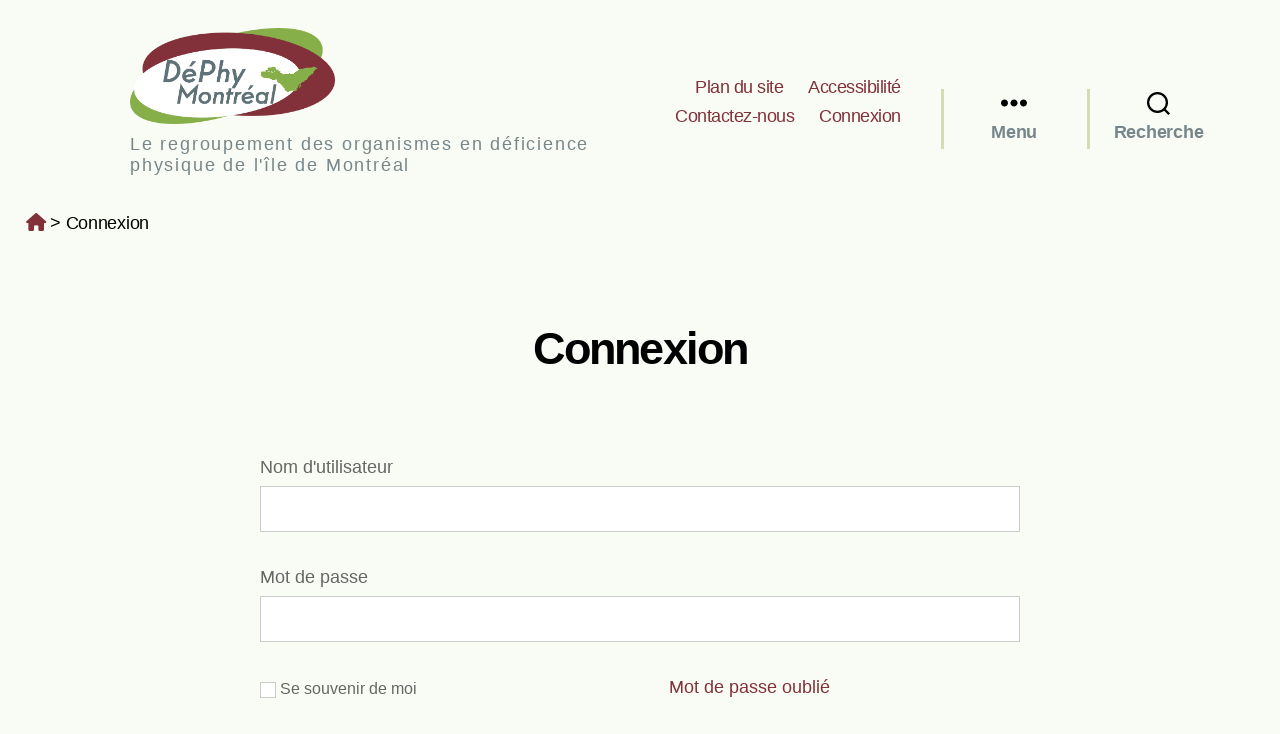

--- FILE ---
content_type: text/html; charset=UTF-8
request_url: https://dephy-mtl.org/connexion/?redirect_to=https%3A%2F%2Fdephy-mtl.org%2Frevue-de-presse%2Fles-trottinettes-electriques-de-retour-a-ottawa-mercredi-en-version-amelioree-1271%2F&pp_permissions=1
body_size: 12144
content:
<!DOCTYPE html>

<html class="no-js" lang="fr-FR">

    <head>
        <meta charset="UTF-8">
        <meta name="viewport" content="width=device-width, initial-scale=1.0">
        <link rel="profile" href="https://gmpg.org/xfn/11">
        <meta name='robots' content='index, follow, max-image-preview:large, max-snippet:-1, max-video-preview:-1' />

	<!-- This site is optimized with the Yoast SEO plugin v26.6 - https://yoast.com/wordpress/plugins/seo/ -->
	<title>Connexion | DéPhy Montréal</title>
	<link rel="canonical" href="https://dephy-mtl.org/connexion/" />
	<meta property="og:locale" content="fr_FR" />
	<meta property="og:type" content="article" />
	<meta property="og:title" content="Connexion | DéPhy Montréal" />
	<meta property="og:url" content="https://dephy-mtl.org/connexion/" />
	<meta property="og:site_name" content="DéPhy Montréal" />
	<meta property="article:modified_time" content="2023-05-23T01:38:30+00:00" />
	<meta name="twitter:card" content="summary_large_image" />
	<script type="application/ld+json" class="yoast-schema-graph">{"@context":"https://schema.org","@graph":[{"@type":"WebPage","@id":"https://dephy-mtl.org/connexion/","url":"https://dephy-mtl.org/connexion/","name":"Connexion | DéPhy Montréal","isPartOf":{"@id":"https://dephy-mtl.org/#website"},"datePublished":"2022-03-06T04:09:45+00:00","dateModified":"2023-05-23T01:38:30+00:00","breadcrumb":{"@id":"https://dephy-mtl.org/connexion/#breadcrumb"},"inLanguage":"fr-FR","potentialAction":[{"@type":"ReadAction","target":["https://dephy-mtl.org/connexion/"]}]},{"@type":"BreadcrumbList","@id":"https://dephy-mtl.org/connexion/#breadcrumb","itemListElement":[{"@type":"ListItem","position":1,"name":"","item":"https://dephy-mtl.org/"},{"@type":"ListItem","position":2,"name":"Connexion"}]},{"@type":"WebSite","@id":"https://dephy-mtl.org/#website","url":"https://dephy-mtl.org/","name":"DéPhy Montréal","description":"Le regroupement des organismes en déficience physique de l&#039;île de Montréal","potentialAction":[{"@type":"SearchAction","target":{"@type":"EntryPoint","urlTemplate":"https://dephy-mtl.org/?s={search_term_string}"},"query-input":{"@type":"PropertyValueSpecification","valueRequired":true,"valueName":"search_term_string"}}],"inLanguage":"fr-FR"}]}</script>
	<!-- / Yoast SEO plugin. -->


<link rel='dns-prefetch' href='//cdn.jsdelivr.net' />
<link rel='preconnect' href='https://cdn.jsdelivr.net' />
<link rel="alternate" type="application/rss+xml" title="DéPhy Montréal &raquo; Flux" href="https://dephy-mtl.org/feed/" />
<link rel="alternate" type="application/rss+xml" title="DéPhy Montréal &raquo; Flux des commentaires" href="https://dephy-mtl.org/comments/feed/" />
<link rel="alternate" title="oEmbed (JSON)" type="application/json+oembed" href="https://dephy-mtl.org/wp-json/oembed/1.0/embed?url=https%3A%2F%2Fdephy-mtl.org%2Fconnexion%2F" />
<link rel="alternate" title="oEmbed (XML)" type="text/xml+oembed" href="https://dephy-mtl.org/wp-json/oembed/1.0/embed?url=https%3A%2F%2Fdephy-mtl.org%2Fconnexion%2F&#038;format=xml" />
<style id='wp-img-auto-sizes-contain-inline-css'>
img:is([sizes=auto i],[sizes^="auto," i]){contain-intrinsic-size:3000px 1500px}
/*# sourceURL=wp-img-auto-sizes-contain-inline-css */
</style>
<style id='wp-emoji-styles-inline-css'>

	img.wp-smiley, img.emoji {
		display: inline !important;
		border: none !important;
		box-shadow: none !important;
		height: 1em !important;
		width: 1em !important;
		margin: 0 0.07em !important;
		vertical-align: -0.1em !important;
		background: none !important;
		padding: 0 !important;
	}
/*# sourceURL=wp-emoji-styles-inline-css */
</style>
<link rel='stylesheet' id='parent-style-css' href='https://dephy-mtl.org/top/wp-content/themes/twentytwenty/style.css?ver=1765750520' media='all' />
<link rel='stylesheet' id='twentytwenty-child-style-css' href='https://dephy-mtl.org/top/wp-content/themes/twentytwenty-child/style.css?ver=1761624876' media='all' />
<link rel='stylesheet' id='fontawesome-css' href='https://cdn.jsdelivr.net/npm/@fortawesome/fontawesome-free@6.5.2/css/all.min.css?ver=6.5.2' media='all' />
<link rel='stylesheet' id='twentytwenty-style-css' href='https://dephy-mtl.org/top/wp-content/themes/twentytwenty-child/style.css?ver=1.1' media='all' />
<style id='twentytwenty-style-inline-css'>
.color-accent,.color-accent-hover:hover,.color-accent-hover:focus,:root .has-accent-color,.has-drop-cap:not(:focus):first-letter,.wp-block-button.is-style-outline,a { color: #e11d51; }blockquote,.border-color-accent,.border-color-accent-hover:hover,.border-color-accent-hover:focus { border-color: #e11d51; }button,.button,.faux-button,.wp-block-button__link,.wp-block-file .wp-block-file__button,input[type="button"],input[type="reset"],input[type="submit"],.bg-accent,.bg-accent-hover:hover,.bg-accent-hover:focus,:root .has-accent-background-color,.comment-reply-link { background-color: #e11d51; }.fill-children-accent,.fill-children-accent * { fill: #e11d51; }:root .has-background-color,button,.button,.faux-button,.wp-block-button__link,.wp-block-file__button,input[type="button"],input[type="reset"],input[type="submit"],.wp-block-button,.comment-reply-link,.has-background.has-primary-background-color:not(.has-text-color),.has-background.has-primary-background-color *:not(.has-text-color),.has-background.has-accent-background-color:not(.has-text-color),.has-background.has-accent-background-color *:not(.has-text-color) { color: #f9fcf4; }:root .has-background-background-color { background-color: #f9fcf4; }body,.entry-title a,:root .has-primary-color { color: #000000; }:root .has-primary-background-color { background-color: #000000; }cite,figcaption,.wp-caption-text,.post-meta,.entry-content .wp-block-archives li,.entry-content .wp-block-categories li,.entry-content .wp-block-latest-posts li,.wp-block-latest-comments__comment-date,.wp-block-latest-posts__post-date,.wp-block-embed figcaption,.wp-block-image figcaption,.wp-block-pullquote cite,.comment-metadata,.comment-respond .comment-notes,.comment-respond .logged-in-as,.pagination .dots,.entry-content hr:not(.has-background),hr.styled-separator,:root .has-secondary-color { color: #606f3d; }:root .has-secondary-background-color { background-color: #606f3d; }pre,fieldset,input,textarea,table,table *,hr { border-color: #d2ddb5; }caption,code,code,kbd,samp,.wp-block-table.is-style-stripes tbody tr:nth-child(odd),:root .has-subtle-background-background-color { background-color: #d2ddb5; }.wp-block-table.is-style-stripes { border-bottom-color: #d2ddb5; }.wp-block-latest-posts.is-grid li { border-top-color: #d2ddb5; }:root .has-subtle-background-color { color: #d2ddb5; }body:not(.overlay-header) .primary-menu > li > a,body:not(.overlay-header) .primary-menu > li > .icon,.modal-menu a,.footer-menu a, .footer-widgets a:where(:not(.wp-block-button__link)),#site-footer .wp-block-button.is-style-outline,.wp-block-pullquote:before,.singular:not(.overlay-header) .entry-header a,.archive-header a,.header-footer-group .color-accent,.header-footer-group .color-accent-hover:hover { color: #e11d51; }.social-icons a,#site-footer button:not(.toggle),#site-footer .button,#site-footer .faux-button,#site-footer .wp-block-button__link,#site-footer .wp-block-file__button,#site-footer input[type="button"],#site-footer input[type="reset"],#site-footer input[type="submit"] { background-color: #e11d51; }.social-icons a,body:not(.overlay-header) .primary-menu ul,.header-footer-group button,.header-footer-group .button,.header-footer-group .faux-button,.header-footer-group .wp-block-button:not(.is-style-outline) .wp-block-button__link,.header-footer-group .wp-block-file__button,.header-footer-group input[type="button"],.header-footer-group input[type="reset"],.header-footer-group input[type="submit"] { color: #f9fcf4; }#site-header,.footer-nav-widgets-wrapper,#site-footer,.menu-modal,.menu-modal-inner,.search-modal-inner,.archive-header,.singular .entry-header,.singular .featured-media:before,.wp-block-pullquote:before { background-color: #f9fcf4; }.header-footer-group,body:not(.overlay-header) #site-header .toggle,.menu-modal .toggle { color: #000000; }body:not(.overlay-header) .primary-menu ul { background-color: #000000; }body:not(.overlay-header) .primary-menu > li > ul:after { border-bottom-color: #000000; }body:not(.overlay-header) .primary-menu ul ul:after { border-left-color: #000000; }.site-description,body:not(.overlay-header) .toggle-inner .toggle-text,.widget .post-date,.widget .rss-date,.widget_archive li,.widget_categories li,.widget cite,.widget_pages li,.widget_meta li,.widget_nav_menu li,.powered-by-wordpress,.footer-credits .privacy-policy,.to-the-top,.singular .entry-header .post-meta,.singular:not(.overlay-header) .entry-header .post-meta a { color: #606f3d; }.header-footer-group pre,.header-footer-group fieldset,.header-footer-group input,.header-footer-group textarea,.header-footer-group table,.header-footer-group table *,.footer-nav-widgets-wrapper,#site-footer,.menu-modal nav *,.footer-widgets-outer-wrapper,.footer-top { border-color: #d2ddb5; }.header-footer-group table caption,body:not(.overlay-header) .header-inner .toggle-wrapper::before { background-color: #d2ddb5; }
/*# sourceURL=twentytwenty-style-inline-css */
</style>
<link rel='stylesheet' id='twentytwenty-fonts-css' href='https://dephy-mtl.org/top/wp-content/themes/twentytwenty/assets/css/font-inter.css?ver=1.1' media='all' />
<link rel='stylesheet' id='twentytwenty-print-style-css' href='https://dephy-mtl.org/top/wp-content/themes/twentytwenty/print.css?ver=1.1' media='print' />
<link rel='stylesheet' id='__EPYT__style-css' href='https://dephy-mtl.org/top/wp-content/plugins/youtube-embed-plus/styles/ytprefs.min.css?ver=14.2.4' media='all' />
<style id='__EPYT__style-inline-css'>

                .epyt-gallery-thumb {
                        width: 33.333%;
                }
                
/*# sourceURL=__EPYT__style-inline-css */
</style>
<script src="https://dephy-mtl.org/top/wp-includes/js/jquery/jquery.min.js?ver=3.7.1" id="jquery-core-js"></script>
<script src="https://dephy-mtl.org/top/wp-includes/js/jquery/jquery-migrate.min.js?ver=3.4.1" id="jquery-migrate-js"></script>
<script src="https://dephy-mtl.org/top/wp-content/themes/twentytwenty/assets/js/index.js?ver=1.1" id="twentytwenty-js-js" defer data-wp-strategy="defer"></script>
<script id="__ytprefs__-js-extra">
var _EPYT_ = {"ajaxurl":"https://dephy-mtl.org/top/wp-admin/admin-ajax.php","security":"48ef8d9b98","gallery_scrolloffset":"20","eppathtoscripts":"https://dephy-mtl.org/top/wp-content/plugins/youtube-embed-plus/scripts/","eppath":"https://dephy-mtl.org/top/wp-content/plugins/youtube-embed-plus/","epresponsiveselector":"[\"iframe.__youtube_prefs__\",\"iframe[src*='youtube.com']\",\"iframe[src*='youtube-nocookie.com']\",\"iframe[data-ep-src*='youtube.com']\",\"iframe[data-ep-src*='youtube-nocookie.com']\",\"iframe[data-ep-gallerysrc*='youtube.com']\"]","epdovol":"1","version":"14.2.4","evselector":"iframe.__youtube_prefs__[src], iframe[src*=\"youtube.com/embed/\"], iframe[src*=\"youtube-nocookie.com/embed/\"]","ajax_compat":"","maxres_facade":"eager","ytapi_load":"light","pause_others":"1","stopMobileBuffer":"1","facade_mode":"","not_live_on_channel":""};
//# sourceURL=__ytprefs__-js-extra
</script>
<script src="https://dephy-mtl.org/top/wp-content/plugins/youtube-embed-plus/scripts/ytprefs.min.js?ver=14.2.4" id="__ytprefs__-js"></script>
<link rel="https://api.w.org/" href="https://dephy-mtl.org/wp-json/" /><link rel="alternate" title="JSON" type="application/json" href="https://dephy-mtl.org/wp-json/wp/v2/pages/29" /><link rel="EditURI" type="application/rsd+xml" title="RSD" href="https://dephy-mtl.org/top/xmlrpc.php?rsd" />
<meta name="generator" content="WordPress 6.9" />
<link rel='shortlink' href='https://dephy-mtl.org/?p=29' />
<script>document.documentElement.className += " js";</script>
<script>
document.documentElement.className = document.documentElement.className.replace( 'no-js', 'js' );
//# sourceURL=twentytwenty_no_js_class
</script>
<style id="custom-background-css">
body.custom-background { background-color: #f9fcf4; }
</style>
			<style id="wp-custom-css">
			body:not(.overlay-header) .primary-menu > li > a, 
body:not(.overlay-header) .primary-menu > li > .icon, 
.modal-menu a, 
.footer-menu a, 
.footer-widgets a, 
#site-footer .wp-block-button.is-style-outline, 
.wp-block-pullquote::before, 
.singular:not(.overlay-header) .entry-header a, 
.archive-header a, 
.header-footer-group .color-accent, 
.header-footer-group .color-accent-hover:hover {
	color: #82313A;
}

.color-accent, 
.color-accent-hover:hover, 
.color-accent-hover:focus, 
:root .has-accent-color, 
.has-drop-cap:not(:focus)::first-letter, 
.wp-block-button.is-style-outline, 
a {
	color: #82313A;
}

.site-description, 
body:not(.overlay-header) .toggle-inner .toggle-text, 
.widget .post-date, 
.widget .rss-date, 
.widget_archive li, 
.widget_categories li, 
.widget cite, 
.widget_pages li, 
.widget_meta li, 
.widget_nav_menu li, 
.powered-by-wordpress, 
.to-the-top, 
.singular .entry-header .post-meta, 
.singular:not(.overlay-header) .entry-header .post-meta a {
	color: #76868B;
}
.wp-caption-text{
	color: #6d6d6d;
	font-family: arial;
}		</style>
		    <link rel='stylesheet' id='formidable-css' href='https://dephy-mtl.org/top/wp-content/plugins/formidable/css/formidableforms.css?ver=162143' media='all' />
</head>

    <body class="wp-singular page-template-default page page-id-29 custom-background wp-embed-responsive wp-theme-twentytwenty wp-child-theme-twentytwenty-child singular enable-search-modal missing-post-thumbnail has-no-pagination not-showing-comments hide-avatars footer-top-visible reduced-spacing">

        <a class="skip-link screen-reader-text" href="#site-content">Aller au contenu</a><a class="skip-link screen-reader-text" href="#nav-footer">Aller à la navigation du pied de page</a>
        <header id="site-header" class="header-footer-group">

            <div class="header-inner section-inner">

                <div class="header-titles-wrapper">

                                            <button type="button" class="toggle search-toggle mobile-search-toggle" data-toggle-target=".search-modal" data-toggle-body-class="showing-search-modal" data-set-focus=".search-modal .search-field" aria-expanded="false">
                            <span class="toggle-inner">
                                <span class="toggle-icon">
                                    <svg class="svg-icon" aria-hidden="true" role="img" focusable="false" xmlns="http://www.w3.org/2000/svg" width="23" height="23" viewBox="0 0 23 23"><path d="M38.710696,48.0601792 L43,52.3494831 L41.3494831,54 L37.0601792,49.710696 C35.2632422,51.1481185 32.9839107,52.0076499 30.5038249,52.0076499 C24.7027226,52.0076499 20,47.3049272 20,41.5038249 C20,35.7027226 24.7027226,31 30.5038249,31 C36.3049272,31 41.0076499,35.7027226 41.0076499,41.5038249 C41.0076499,43.9839107 40.1481185,46.2632422 38.710696,48.0601792 Z M36.3875844,47.1716785 C37.8030221,45.7026647 38.6734666,43.7048964 38.6734666,41.5038249 C38.6734666,36.9918565 35.0157934,33.3341833 30.5038249,33.3341833 C25.9918565,33.3341833 22.3341833,36.9918565 22.3341833,41.5038249 C22.3341833,46.0157934 25.9918565,49.6734666 30.5038249,49.6734666 C32.7048964,49.6734666 34.7026647,48.8030221 36.1716785,47.3875844 C36.2023931,47.347638 36.2360451,47.3092237 36.2726343,47.2726343 C36.3092237,47.2360451 36.347638,47.2023931 36.3875844,47.1716785 Z" transform="translate(-20 -31)" /></svg>                                </span>
                                <span class="toggle-text">Recherche</span>
                            </span>
                        </button><!-- .search-toggle -->
                        
                    <!-- === TITRE ET LOGO DU SITE === -->
                    <div class="header-titles">
                        <div class="site-title faux-heading"><a href="https://dephy-mtl.org/" rel="home">DéPhy Montréal</a></div><div class="site-description">Le regroupement des organismes en déficience physique de l&#039;île de Montréal</div><!-- .site-description -->                    </div><!-- .header-titles -->

                    <!-- === BOUTON MENU MOBILE === -->
                    <button type="button" class="toggle nav-toggle mobile-nav-toggle" data-toggle-target=".menu-modal" data-toggle-body-class="showing-menu-modal" aria-expanded="false" data-set-focus=".close-nav-toggle">
                        <span class="toggle-inner">
                            <span class="toggle-icon">
                                <svg class="svg-icon" aria-hidden="true" role="img" focusable="false" xmlns="http://www.w3.org/2000/svg" width="26" height="7" viewBox="0 0 26 7"><path fill-rule="evenodd" d="M332.5,45 C330.567003,45 329,43.4329966 329,41.5 C329,39.5670034 330.567003,38 332.5,38 C334.432997,38 336,39.5670034 336,41.5 C336,43.4329966 334.432997,45 332.5,45 Z M342,45 C340.067003,45 338.5,43.4329966 338.5,41.5 C338.5,39.5670034 340.067003,38 342,38 C343.932997,38 345.5,39.5670034 345.5,41.5 C345.5,43.4329966 343.932997,45 342,45 Z M351.5,45 C349.567003,45 348,43.4329966 348,41.5 C348,39.5670034 349.567003,38 351.5,38 C353.432997,38 355,39.5670034 355,41.5 C355,43.4329966 353.432997,45 351.5,45 Z" transform="translate(-329 -38)" /></svg>                            </span>
                            <span class="toggle-text">Menu</span>
                        </span>
                    </button><!-- .nav-toggle -->

                </div><!-- .header-titles-wrapper -->

                <div class="header-navigation-wrapper">

                                            <nav class="primary-menu-wrapper" aria-label="Horizontal">

                            <ul class="primary-menu reset-list-style">

                            <li id="menu-item-128" class="menu-item menu-item-type-post_type menu-item-object-page menu-item-128"><a href="https://dephy-mtl.org/plan-du-site/">Plan du site</a></li>
<li id="menu-item-127" class="menu-item menu-item-type-post_type menu-item-object-page menu-item-127"><a href="https://dephy-mtl.org/accessibilite/">Accessibilité</a></li>
<li id="menu-item-126" class="menu-item menu-item-type-post_type menu-item-object-page menu-item-126"><a href="https://dephy-mtl.org/contactez-nous/">Contactez-nous</a></li>
<li class="menu-item"><a rel="nofollow" href="https://dephy-mtl.org/top/wp-login.php?redirect_to=%2Fconnexion%2F%3Fredirect_to%3Dhttps%253A%252F%252Fdephy-mtl.org%252Frevue-de-presse%252Fles-trottinettes-electriques-de-retour-a-ottawa-mercredi-en-version-amelioree-1271%252F%26pp_permissions%3D1">Connexion</a></li>
                            </ul>

                        </nav><!-- .primary-menu-wrapper -->
                                                <div class="header-toggles hide-no-js">

                                                    <div class="toggle-wrapper nav-toggle-wrapper has-expanded-menu">

                                <button type="button" class="toggle nav-toggle desktop-nav-toggle" data-toggle-target=".menu-modal" data-toggle-body-class="showing-menu-modal" aria-expanded="false" data-set-focus=".close-nav-toggle">
                                    <span class="toggle-inner">
                                        <span class="toggle-text">Menu</span>
                                        <span class="toggle-icon">
                                            <svg class="svg-icon" aria-hidden="true" role="img" focusable="false" xmlns="http://www.w3.org/2000/svg" width="26" height="7" viewBox="0 0 26 7"><path fill-rule="evenodd" d="M332.5,45 C330.567003,45 329,43.4329966 329,41.5 C329,39.5670034 330.567003,38 332.5,38 C334.432997,38 336,39.5670034 336,41.5 C336,43.4329966 334.432997,45 332.5,45 Z M342,45 C340.067003,45 338.5,43.4329966 338.5,41.5 C338.5,39.5670034 340.067003,38 342,38 C343.932997,38 345.5,39.5670034 345.5,41.5 C345.5,43.4329966 343.932997,45 342,45 Z M351.5,45 C349.567003,45 348,43.4329966 348,41.5 C348,39.5670034 349.567003,38 351.5,38 C353.432997,38 355,39.5670034 355,41.5 C355,43.4329966 353.432997,45 351.5,45 Z" transform="translate(-329 -38)" /></svg>                                        </span>
                                    </span>
                                </button><!-- .nav-toggle -->

                            </div><!-- .nav-toggle-wrapper -->
                                                        <div class="toggle-wrapper search-toggle-wrapper">

                                <button type="button" class="toggle search-toggle desktop-search-toggle" data-toggle-target=".search-modal" data-toggle-body-class="showing-search-modal" data-set-focus=".search-modal .search-field" aria-expanded="false">
                                    <span class="toggle-inner">
                                        <svg class="svg-icon" aria-hidden="true" role="img" focusable="false" xmlns="http://www.w3.org/2000/svg" width="23" height="23" viewBox="0 0 23 23"><path d="M38.710696,48.0601792 L43,52.3494831 L41.3494831,54 L37.0601792,49.710696 C35.2632422,51.1481185 32.9839107,52.0076499 30.5038249,52.0076499 C24.7027226,52.0076499 20,47.3049272 20,41.5038249 C20,35.7027226 24.7027226,31 30.5038249,31 C36.3049272,31 41.0076499,35.7027226 41.0076499,41.5038249 C41.0076499,43.9839107 40.1481185,46.2632422 38.710696,48.0601792 Z M36.3875844,47.1716785 C37.8030221,45.7026647 38.6734666,43.7048964 38.6734666,41.5038249 C38.6734666,36.9918565 35.0157934,33.3341833 30.5038249,33.3341833 C25.9918565,33.3341833 22.3341833,36.9918565 22.3341833,41.5038249 C22.3341833,46.0157934 25.9918565,49.6734666 30.5038249,49.6734666 C32.7048964,49.6734666 34.7026647,48.8030221 36.1716785,47.3875844 C36.2023931,47.347638 36.2360451,47.3092237 36.2726343,47.2726343 C36.3092237,47.2360451 36.347638,47.2023931 36.3875844,47.1716785 Z" transform="translate(-20 -31)" /></svg>                                        <span class="toggle-text">Recherche</span>
                                    </span>
                                </button><!-- .search-toggle -->

                            </div>

                            
                        </div><!-- .header-toggles -->
                        
                </div><!-- .header-navigation-wrapper -->

            </div><!-- .header-inner -->

            <div class="search-modal cover-modal header-footer-group" data-modal-target-string=".search-modal" role="dialog" aria-modal="true" aria-label="Search">

	<div class="search-modal-inner modal-inner">

		<div class="section-inner">

			<form role="search" aria-label="Rechercher :" method="get" class="search-form" action="https://dephy-mtl.org/">
	<label for="search-form-1">
		<span class="screen-reader-text">
			Rechercher :		</span>
		<input type="search" id="search-form-1" class="search-field" placeholder="Rechercher&hellip;" value="" name="s" />
	</label>
	<input type="submit" class="search-submit" value="Rechercher" />
</form>

			<button class="toggle search-untoggle close-search-toggle fill-children-current-color" data-toggle-target=".search-modal" data-toggle-body-class="showing-search-modal" data-set-focus=".search-modal .search-field">
				<span class="screen-reader-text">
					Fermer la recherche				</span>
				<svg class="svg-icon" aria-hidden="true" role="img" focusable="false" xmlns="http://www.w3.org/2000/svg" width="16" height="16" viewBox="0 0 16 16"><polygon fill="" fill-rule="evenodd" points="6.852 7.649 .399 1.195 1.445 .149 7.899 6.602 14.352 .149 15.399 1.195 8.945 7.649 15.399 14.102 14.352 15.149 7.899 8.695 1.445 15.149 .399 14.102" /></svg>			</button><!-- .search-toggle -->

		</div><!-- .section-inner -->

	</div><!-- .search-modal-inner -->

</div><!-- .menu-modal -->

        </header><!-- #site-header -->

        
<div class="menu-modal cover-modal header-footer-group" data-modal-target-string=".menu-modal">

	<div class="menu-modal-inner modal-inner">

		<div class="menu-wrapper section-inner">

			<div class="menu-top">

				<button class="toggle close-nav-toggle fill-children-current-color" data-toggle-target=".menu-modal" data-toggle-body-class="showing-menu-modal" data-set-focus=".menu-modal">
					<span class="toggle-text">Fermer le menu</span>
					<svg class="svg-icon" aria-hidden="true" role="img" focusable="false" xmlns="http://www.w3.org/2000/svg" width="16" height="16" viewBox="0 0 16 16"><polygon fill="" fill-rule="evenodd" points="6.852 7.649 .399 1.195 1.445 .149 7.899 6.602 14.352 .149 15.399 1.195 8.945 7.649 15.399 14.102 14.352 15.149 7.899 8.695 1.445 15.149 .399 14.102" /></svg>				</button><!-- .nav-toggle -->

				
					<nav class="expanded-menu" aria-label="Déplié">

						<ul class="modal-menu reset-list-style">
							<li id="menu-item-129" class="menu-item menu-item-type-post_type menu-item-object-page menu-item-home menu-item-129"><div class="ancestor-wrapper"><a href="https://dephy-mtl.org/"><span aria-label="Accueil" class="fa-solid fa-house" role="img" ></span></a></div><!-- .ancestor-wrapper --></li>
<li id="menu-item-130" class="menu-item menu-item-type-post_type menu-item-object-page menu-item-has-children menu-item-130"><div class="ancestor-wrapper"><a href="https://dephy-mtl.org/a-propos/">À propos</a><button class="toggle sub-menu-toggle fill-children-current-color" data-toggle-target=".menu-modal .menu-item-130 > .sub-menu" data-toggle-type="slidetoggle" data-toggle-duration="250" aria-expanded="false"><span class="screen-reader-text">Afficher le sous-menu</span><svg class="svg-icon" aria-hidden="true" role="img" focusable="false" xmlns="http://www.w3.org/2000/svg" width="20" height="12" viewBox="0 0 20 12"><polygon fill="" fill-rule="evenodd" points="1319.899 365.778 1327.678 358 1329.799 360.121 1319.899 370.021 1310 360.121 1312.121 358" transform="translate(-1310 -358)" /></svg></button></div><!-- .ancestor-wrapper -->
<ul class="sub-menu">
	<li id="menu-item-131" class="menu-item menu-item-type-post_type menu-item-object-page menu-item-131"><div class="ancestor-wrapper"><a href="https://dephy-mtl.org/a-propos/mission-et-objets/">Mission et objets</a></div><!-- .ancestor-wrapper --></li>
	<li id="menu-item-132" class="menu-item menu-item-type-post_type menu-item-object-page menu-item-132"><div class="ancestor-wrapper"><a href="https://dephy-mtl.org/a-propos/approche-et-positionnement-strategique/">Approche et positionnement stratégique</a></div><!-- .ancestor-wrapper --></li>
	<li id="menu-item-133" class="menu-item menu-item-type-post_type menu-item-object-page menu-item-133"><div class="ancestor-wrapper"><a href="https://dephy-mtl.org/a-propos/equipe/">Équipe</a></div><!-- .ancestor-wrapper --></li>
	<li id="menu-item-134" class="menu-item menu-item-type-post_type menu-item-object-page menu-item-134"><div class="ancestor-wrapper"><a href="https://dephy-mtl.org/a-propos/membres/">Membres</a></div><!-- .ancestor-wrapper --></li>
	<li id="menu-item-2545" class="menu-item menu-item-type-post_type menu-item-object-page menu-item-2545"><div class="ancestor-wrapper"><a href="https://dephy-mtl.org/a-propos/dephy-est-membre-de/">DéPhy est membre de…</a></div><!-- .ancestor-wrapper --></li>
	<li id="menu-item-2544" class="menu-item menu-item-type-post_type menu-item-object-page menu-item-2544"><div class="ancestor-wrapper"><a href="https://dephy-mtl.org/a-propos/instances-de-concertation/">Instances de concertation</a></div><!-- .ancestor-wrapper --></li>
</ul>
</li>
<li id="menu-item-135" class="menu-item menu-item-type-taxonomy menu-item-object-category menu-item-135"><div class="ancestor-wrapper"><a href="https://dephy-mtl.org/actualites/">Actualités</a></div><!-- .ancestor-wrapper --></li>
<li id="menu-item-137" class="menu-item menu-item-type-post_type menu-item-object-page menu-item-137"><div class="ancestor-wrapper"><a href="https://dephy-mtl.org/dossiers/">Dossiers</a></div><!-- .ancestor-wrapper --></li>
<li id="menu-item-138" class="menu-item menu-item-type-post_type menu-item-object-page menu-item-has-children menu-item-138"><div class="ancestor-wrapper"><a href="https://dephy-mtl.org/nos-publications/">Nos publications</a><button class="toggle sub-menu-toggle fill-children-current-color" data-toggle-target=".menu-modal .menu-item-138 > .sub-menu" data-toggle-type="slidetoggle" data-toggle-duration="250" aria-expanded="false"><span class="screen-reader-text">Afficher le sous-menu</span><svg class="svg-icon" aria-hidden="true" role="img" focusable="false" xmlns="http://www.w3.org/2000/svg" width="20" height="12" viewBox="0 0 20 12"><polygon fill="" fill-rule="evenodd" points="1319.899 365.778 1327.678 358 1329.799 360.121 1319.899 370.021 1310 360.121 1312.121 358" transform="translate(-1310 -358)" /></svg></button></div><!-- .ancestor-wrapper -->
<ul class="sub-menu">
	<li id="menu-item-508" class="menu-item menu-item-type-post_type menu-item-object-page menu-item-508"><div class="ancestor-wrapper"><a href="https://dephy-mtl.org/nos-publications/avis-et-memoires/">Avis et mémoires</a></div><!-- .ancestor-wrapper --></li>
	<li id="menu-item-509" class="menu-item menu-item-type-post_type menu-item-object-page menu-item-509"><div class="ancestor-wrapper"><a href="https://dephy-mtl.org/nos-publications/guides-et-outils/">Guides et outils</a></div><!-- .ancestor-wrapper --></li>
	<li id="menu-item-2548" class="menu-item menu-item-type-post_type menu-item-object-page menu-item-2548"><div class="ancestor-wrapper"><a href="https://dephy-mtl.org/nos-publications/rapports-dactivites/">Rapports d’activités</a></div><!-- .ancestor-wrapper --></li>
	<li id="menu-item-139" class="menu-item menu-item-type-post_type menu-item-object-page menu-item-139"><div class="ancestor-wrapper"><a href="https://dephy-mtl.org/nos-publications/infolettres/">Infolettres</a></div><!-- .ancestor-wrapper --></li>
	<li id="menu-item-1646" class="menu-item menu-item-type-post_type menu-item-object-page menu-item-1646"><div class="ancestor-wrapper"><a href="https://dephy-mtl.org/nos-publications/info-cma/">Info-CMA</a></div><!-- .ancestor-wrapper --></li>
	<li id="menu-item-1645" class="menu-item menu-item-type-post_type menu-item-object-page menu-item-1645"><div class="ancestor-wrapper"><a href="https://dephy-mtl.org/nos-publications/infolettre-recherche-innovation/">Infolettre Recherche &#038; Innovation</a></div><!-- .ancestor-wrapper --></li>
</ul>
</li>
<li id="menu-item-136" class="menu-item menu-item-type-post_type menu-item-object-page menu-item-has-children menu-item-136"><div class="ancestor-wrapper"><a href="https://dephy-mtl.org/ressources/">Ressources</a><button class="toggle sub-menu-toggle fill-children-current-color" data-toggle-target=".menu-modal .menu-item-136 > .sub-menu" data-toggle-type="slidetoggle" data-toggle-duration="250" aria-expanded="false"><span class="screen-reader-text">Afficher le sous-menu</span><svg class="svg-icon" aria-hidden="true" role="img" focusable="false" xmlns="http://www.w3.org/2000/svg" width="20" height="12" viewBox="0 0 20 12"><polygon fill="" fill-rule="evenodd" points="1319.899 365.778 1327.678 358 1329.799 360.121 1319.899 370.021 1310 360.121 1312.121 358" transform="translate(-1310 -358)" /></svg></button></div><!-- .ancestor-wrapper -->
<ul class="sub-menu">
	<li id="menu-item-511" class="menu-item menu-item-type-post_type menu-item-object-page menu-item-511"><div class="ancestor-wrapper"><a href="https://dephy-mtl.org/ressources/revue-de-presse/">Revue de presse</a></div><!-- .ancestor-wrapper --></li>
	<li id="menu-item-1710" class="menu-item menu-item-type-post_type menu-item-object-page menu-item-1710"><div class="ancestor-wrapper"><a href="https://dephy-mtl.org/ressources/action-communautaire/">Action communautaire</a></div><!-- .ancestor-wrapper --></li>
	<li id="menu-item-1614" class="menu-item menu-item-type-post_type menu-item-object-page menu-item-1614"><div class="ancestor-wrapper"><a href="https://dephy-mtl.org/ressources/communication-acces-a-linformation/">Communication / Accès à l’information</a></div><!-- .ancestor-wrapper --></li>
	<li id="menu-item-1709" class="menu-item menu-item-type-post_type menu-item-object-page menu-item-1709"><div class="ancestor-wrapper"><a href="https://dephy-mtl.org/ressources/construction-cadre-bati/">Construction / Cadre bâti</a></div><!-- .ancestor-wrapper --></li>
	<li id="menu-item-1707" class="menu-item menu-item-type-post_type menu-item-object-page menu-item-1707"><div class="ancestor-wrapper"><a href="https://dephy-mtl.org/ressources/education-jeunesse/">Éducation &#038; Jeunesse</a></div><!-- .ancestor-wrapper --></li>
	<li id="menu-item-510" class="menu-item menu-item-type-post_type menu-item-object-page menu-item-510"><div class="ancestor-wrapper"><a href="https://dephy-mtl.org/ressources/emploi/">Emploi</a></div><!-- .ancestor-wrapper --></li>
	<li id="menu-item-1706" class="menu-item menu-item-type-post_type menu-item-object-page menu-item-1706"><div class="ancestor-wrapper"><a href="https://dephy-mtl.org/ressources/environnement/">Environnement</a></div><!-- .ancestor-wrapper --></li>
	<li id="menu-item-1615" class="menu-item menu-item-type-post_type menu-item-object-page menu-item-1615"><div class="ancestor-wrapper"><a href="https://dephy-mtl.org/ressources/famille-proche-aidance/">Famille &#038; Proche-aidance</a></div><!-- .ancestor-wrapper --></li>
	<li id="menu-item-1705" class="menu-item menu-item-type-post_type menu-item-object-page menu-item-1705"><div class="ancestor-wrapper"><a href="https://dephy-mtl.org/ressources/habitation-logement/">Habitation / Logement</a></div><!-- .ancestor-wrapper --></li>
	<li id="menu-item-1704" class="menu-item menu-item-type-post_type menu-item-object-page menu-item-1704"><div class="ancestor-wrapper"><a href="https://dephy-mtl.org/ressources/hebergement-soutien-a-domicile/">Hébergement &#038; Soutien à domicile</a></div><!-- .ancestor-wrapper --></li>
	<li id="menu-item-1703" class="menu-item menu-item-type-post_type menu-item-object-page menu-item-1703"><div class="ancestor-wrapper"><a href="https://dephy-mtl.org/ressources/inclusion-participation-sociale/">Inclusion &#038; Participation sociale</a></div><!-- .ancestor-wrapper --></li>
	<li id="menu-item-1702" class="menu-item menu-item-type-post_type menu-item-object-page menu-item-1702"><div class="ancestor-wrapper"><a href="https://dephy-mtl.org/ressources/lutte-contre-la-pauvrete/">Lutte contre la pauvreté</a></div><!-- .ancestor-wrapper --></li>
	<li id="menu-item-1701" class="menu-item menu-item-type-post_type menu-item-object-page menu-item-1701"><div class="ancestor-wrapper"><a href="https://dephy-mtl.org/ressources/participation-citoyenne/">Participation citoyenne</a></div><!-- .ancestor-wrapper --></li>
	<li id="menu-item-1700" class="menu-item menu-item-type-post_type menu-item-object-page menu-item-1700"><div class="ancestor-wrapper"><a href="https://dephy-mtl.org/ressources/sante-services-sociaux/">Santé &#038; Services sociaux</a></div><!-- .ancestor-wrapper --></li>
	<li id="menu-item-1708" class="menu-item menu-item-type-post_type menu-item-object-page menu-item-1708"><div class="ancestor-wrapper"><a href="https://dephy-mtl.org/ressources/sports-culture-loisirs/">Sports, Culture &#038; Loisirs</a></div><!-- .ancestor-wrapper --></li>
	<li id="menu-item-1699" class="menu-item menu-item-type-post_type menu-item-object-page menu-item-1699"><div class="ancestor-wrapper"><a href="https://dephy-mtl.org/ressources/transport/">Transport</a></div><!-- .ancestor-wrapper --></li>
	<li id="menu-item-1698" class="menu-item menu-item-type-post_type menu-item-object-page menu-item-1698"><div class="ancestor-wrapper"><a href="https://dephy-mtl.org/ressources/urbanisme-mobilite/">Urbanisme &#038; Mobilité</a></div><!-- .ancestor-wrapper --></li>
	<li id="menu-item-1697" class="menu-item menu-item-type-post_type menu-item-object-page menu-item-1697"><div class="ancestor-wrapper"><a href="https://dephy-mtl.org/ressources/vie-pratique/">Vie pratique</a></div><!-- .ancestor-wrapper --></li>
</ul>
</li>
						</ul>

					</nav>

					
					<nav class="mobile-menu" aria-label="Mobile">

						<ul class="modal-menu reset-list-style">

						<li id="menu-item-1043" class="menu-item menu-item-type-post_type menu-item-object-page menu-item-has-children menu-item-1043"><div class="ancestor-wrapper"><a href="https://dephy-mtl.org/a-propos/">À propos</a><button class="toggle sub-menu-toggle fill-children-current-color" data-toggle-target=".menu-modal .menu-item-1043 > .sub-menu" data-toggle-type="slidetoggle" data-toggle-duration="250" aria-expanded="false"><span class="screen-reader-text">Afficher le sous-menu</span><svg class="svg-icon" aria-hidden="true" role="img" focusable="false" xmlns="http://www.w3.org/2000/svg" width="20" height="12" viewBox="0 0 20 12"><polygon fill="" fill-rule="evenodd" points="1319.899 365.778 1327.678 358 1329.799 360.121 1319.899 370.021 1310 360.121 1312.121 358" transform="translate(-1310 -358)" /></svg></button></div><!-- .ancestor-wrapper -->
<ul class="sub-menu">
	<li id="menu-item-1044" class="menu-item menu-item-type-post_type menu-item-object-page menu-item-1044"><div class="ancestor-wrapper"><a href="https://dephy-mtl.org/a-propos/mission-et-objets/">Mission et objets</a></div><!-- .ancestor-wrapper --></li>
	<li id="menu-item-1045" class="menu-item menu-item-type-post_type menu-item-object-page menu-item-1045"><div class="ancestor-wrapper"><a href="https://dephy-mtl.org/a-propos/approche-et-positionnement-strategique/">Approche et positionnement stratégique</a></div><!-- .ancestor-wrapper --></li>
	<li id="menu-item-1046" class="menu-item menu-item-type-post_type menu-item-object-page menu-item-1046"><div class="ancestor-wrapper"><a href="https://dephy-mtl.org/a-propos/equipe/">Équipe</a></div><!-- .ancestor-wrapper --></li>
	<li id="menu-item-1047" class="menu-item menu-item-type-post_type menu-item-object-page menu-item-1047"><div class="ancestor-wrapper"><a href="https://dephy-mtl.org/a-propos/membres/">Membres</a></div><!-- .ancestor-wrapper --></li>
	<li id="menu-item-3073" class="menu-item menu-item-type-post_type menu-item-object-page menu-item-3073"><div class="ancestor-wrapper"><a href="https://dephy-mtl.org/a-propos/dephy-est-membre-de/">DéPhy est membre de…</a></div><!-- .ancestor-wrapper --></li>
	<li id="menu-item-3074" class="menu-item menu-item-type-post_type menu-item-object-page menu-item-3074"><div class="ancestor-wrapper"><a href="https://dephy-mtl.org/a-propos/instances-de-concertation/">Instances de concertation</a></div><!-- .ancestor-wrapper --></li>
</ul>
</li>
<li id="menu-item-1048" class="menu-item menu-item-type-post_type menu-item-object-page menu-item-1048"><div class="ancestor-wrapper"><a href="https://dephy-mtl.org/actualites/">Actualités</a></div><!-- .ancestor-wrapper --></li>
<li id="menu-item-1049" class="menu-item menu-item-type-post_type menu-item-object-page menu-item-1049"><div class="ancestor-wrapper"><a href="https://dephy-mtl.org/dossiers/">Dossiers</a></div><!-- .ancestor-wrapper --></li>
<li id="menu-item-1051" class="menu-item menu-item-type-post_type menu-item-object-page menu-item-has-children menu-item-1051"><div class="ancestor-wrapper"><a href="https://dephy-mtl.org/nos-publications/">Nos publications</a><button class="toggle sub-menu-toggle fill-children-current-color" data-toggle-target=".menu-modal .menu-item-1051 > .sub-menu" data-toggle-type="slidetoggle" data-toggle-duration="250" aria-expanded="false"><span class="screen-reader-text">Afficher le sous-menu</span><svg class="svg-icon" aria-hidden="true" role="img" focusable="false" xmlns="http://www.w3.org/2000/svg" width="20" height="12" viewBox="0 0 20 12"><polygon fill="" fill-rule="evenodd" points="1319.899 365.778 1327.678 358 1329.799 360.121 1319.899 370.021 1310 360.121 1312.121 358" transform="translate(-1310 -358)" /></svg></button></div><!-- .ancestor-wrapper -->
<ul class="sub-menu">
	<li id="menu-item-1052" class="menu-item menu-item-type-post_type menu-item-object-page menu-item-1052"><div class="ancestor-wrapper"><a href="https://dephy-mtl.org/nos-publications/avis-et-memoires/">Avis et mémoires</a></div><!-- .ancestor-wrapper --></li>
	<li id="menu-item-1053" class="menu-item menu-item-type-post_type menu-item-object-page menu-item-1053"><div class="ancestor-wrapper"><a href="https://dephy-mtl.org/nos-publications/guides-et-outils/">Guides et outils</a></div><!-- .ancestor-wrapper --></li>
	<li id="menu-item-3075" class="menu-item menu-item-type-post_type menu-item-object-page menu-item-3075"><div class="ancestor-wrapper"><a href="https://dephy-mtl.org/nos-publications/rapports-dactivites/">Rapports d’activités</a></div><!-- .ancestor-wrapper --></li>
	<li id="menu-item-1054" class="menu-item menu-item-type-post_type menu-item-object-page menu-item-1054"><div class="ancestor-wrapper"><a href="https://dephy-mtl.org/nos-publications/infolettres/">Infolettres</a></div><!-- .ancestor-wrapper --></li>
	<li id="menu-item-3076" class="menu-item menu-item-type-post_type menu-item-object-page menu-item-3076"><div class="ancestor-wrapper"><a href="https://dephy-mtl.org/nos-publications/info-cma/">Info-CMA</a></div><!-- .ancestor-wrapper --></li>
	<li id="menu-item-3077" class="menu-item menu-item-type-post_type menu-item-object-page menu-item-3077"><div class="ancestor-wrapper"><a href="https://dephy-mtl.org/nos-publications/infolettre-recherche-innovation/">Infolettre Recherche &#038; Innovation</a></div><!-- .ancestor-wrapper --></li>
</ul>
</li>
<li id="menu-item-1055" class="menu-item menu-item-type-post_type menu-item-object-page menu-item-has-children menu-item-1055"><div class="ancestor-wrapper"><a href="https://dephy-mtl.org/ressources/">Ressources</a><button class="toggle sub-menu-toggle fill-children-current-color" data-toggle-target=".menu-modal .menu-item-1055 > .sub-menu" data-toggle-type="slidetoggle" data-toggle-duration="250" aria-expanded="false"><span class="screen-reader-text">Afficher le sous-menu</span><svg class="svg-icon" aria-hidden="true" role="img" focusable="false" xmlns="http://www.w3.org/2000/svg" width="20" height="12" viewBox="0 0 20 12"><polygon fill="" fill-rule="evenodd" points="1319.899 365.778 1327.678 358 1329.799 360.121 1319.899 370.021 1310 360.121 1312.121 358" transform="translate(-1310 -358)" /></svg></button></div><!-- .ancestor-wrapper -->
<ul class="sub-menu">
	<li id="menu-item-1056" class="menu-item menu-item-type-post_type menu-item-object-page menu-item-1056"><div class="ancestor-wrapper"><a href="https://dephy-mtl.org/ressources/revue-de-presse/">Revue de presse</a></div><!-- .ancestor-wrapper --></li>
	<li id="menu-item-3078" class="menu-item menu-item-type-post_type menu-item-object-page menu-item-3078"><div class="ancestor-wrapper"><a href="https://dephy-mtl.org/ressources/action-communautaire/">Action communautaire</a></div><!-- .ancestor-wrapper --></li>
	<li id="menu-item-3079" class="menu-item menu-item-type-post_type menu-item-object-page menu-item-3079"><div class="ancestor-wrapper"><a href="https://dephy-mtl.org/ressources/communication-acces-a-linformation/">Communication / Accès à l’information</a></div><!-- .ancestor-wrapper --></li>
	<li id="menu-item-3080" class="menu-item menu-item-type-post_type menu-item-object-page menu-item-3080"><div class="ancestor-wrapper"><a href="https://dephy-mtl.org/ressources/construction-cadre-bati/">Construction / Cadre bâti</a></div><!-- .ancestor-wrapper --></li>
	<li id="menu-item-3081" class="menu-item menu-item-type-post_type menu-item-object-page menu-item-3081"><div class="ancestor-wrapper"><a href="https://dephy-mtl.org/ressources/education-jeunesse/">Éducation &#038; Jeunesse</a></div><!-- .ancestor-wrapper --></li>
	<li id="menu-item-3082" class="menu-item menu-item-type-post_type menu-item-object-page menu-item-3082"><div class="ancestor-wrapper"><a href="https://dephy-mtl.org/ressources/emploi/">Emploi</a></div><!-- .ancestor-wrapper --></li>
	<li id="menu-item-3083" class="menu-item menu-item-type-post_type menu-item-object-page menu-item-3083"><div class="ancestor-wrapper"><a href="https://dephy-mtl.org/ressources/environnement/">Environnement</a></div><!-- .ancestor-wrapper --></li>
	<li id="menu-item-3084" class="menu-item menu-item-type-post_type menu-item-object-page menu-item-3084"><div class="ancestor-wrapper"><a href="https://dephy-mtl.org/ressources/famille-proche-aidance/">Famille &#038; Proche-aidance</a></div><!-- .ancestor-wrapper --></li>
	<li id="menu-item-3085" class="menu-item menu-item-type-post_type menu-item-object-page menu-item-3085"><div class="ancestor-wrapper"><a href="https://dephy-mtl.org/ressources/habitation-logement/">Habitation / Logement</a></div><!-- .ancestor-wrapper --></li>
	<li id="menu-item-3086" class="menu-item menu-item-type-post_type menu-item-object-page menu-item-3086"><div class="ancestor-wrapper"><a href="https://dephy-mtl.org/ressources/hebergement-soutien-a-domicile/">Hébergement &#038; Soutien à domicile</a></div><!-- .ancestor-wrapper --></li>
	<li id="menu-item-3087" class="menu-item menu-item-type-post_type menu-item-object-page menu-item-3087"><div class="ancestor-wrapper"><a href="https://dephy-mtl.org/ressources/inclusion-participation-sociale/">Inclusion &#038; Participation sociale</a></div><!-- .ancestor-wrapper --></li>
	<li id="menu-item-3088" class="menu-item menu-item-type-post_type menu-item-object-page menu-item-3088"><div class="ancestor-wrapper"><a href="https://dephy-mtl.org/ressources/lutte-contre-la-pauvrete/">Lutte contre la pauvreté</a></div><!-- .ancestor-wrapper --></li>
	<li id="menu-item-3089" class="menu-item menu-item-type-post_type menu-item-object-page menu-item-3089"><div class="ancestor-wrapper"><a href="https://dephy-mtl.org/ressources/participation-citoyenne/">Participation citoyenne</a></div><!-- .ancestor-wrapper --></li>
	<li id="menu-item-3090" class="menu-item menu-item-type-post_type menu-item-object-page menu-item-3090"><div class="ancestor-wrapper"><a href="https://dephy-mtl.org/ressources/sante-services-sociaux/">Santé &#038; Services sociaux</a></div><!-- .ancestor-wrapper --></li>
	<li id="menu-item-3091" class="menu-item menu-item-type-post_type menu-item-object-page menu-item-3091"><div class="ancestor-wrapper"><a href="https://dephy-mtl.org/ressources/sports-culture-loisirs/">Sports, Culture &#038; Loisirs</a></div><!-- .ancestor-wrapper --></li>
	<li id="menu-item-3092" class="menu-item menu-item-type-post_type menu-item-object-page menu-item-3092"><div class="ancestor-wrapper"><a href="https://dephy-mtl.org/ressources/transport/">Transport</a></div><!-- .ancestor-wrapper --></li>
	<li id="menu-item-3093" class="menu-item menu-item-type-post_type menu-item-object-page menu-item-3093"><div class="ancestor-wrapper"><a href="https://dephy-mtl.org/ressources/urbanisme-mobilite/">Urbanisme &#038; Mobilité</a></div><!-- .ancestor-wrapper --></li>
	<li id="menu-item-3094" class="menu-item menu-item-type-post_type menu-item-object-page menu-item-3094"><div class="ancestor-wrapper"><a href="https://dephy-mtl.org/ressources/vie-pratique/">Vie pratique</a></div><!-- .ancestor-wrapper --></li>
</ul>
</li>
<li id="menu-item-1057" class="menu-item menu-item-type-post_type menu-item-object-page menu-item-1057"><div class="ancestor-wrapper"><a href="https://dephy-mtl.org/plan-du-site/">Plan du site</a></div><!-- .ancestor-wrapper --></li>
<li id="menu-item-1058" class="menu-item menu-item-type-post_type menu-item-object-page menu-item-1058"><div class="ancestor-wrapper"><a href="https://dephy-mtl.org/accessibilite/">Accessibilité</a></div><!-- .ancestor-wrapper --></li>
<li id="menu-item-1059" class="menu-item menu-item-type-post_type menu-item-object-page menu-item-1059"><div class="ancestor-wrapper"><a href="https://dephy-mtl.org/contactez-nous/">Contactez-nous</a></div><!-- .ancestor-wrapper --></li>
<li class="menu-item"><a rel="nofollow" href="https://dephy-mtl.org/top/wp-login.php?redirect_to=%2Fconnexion%2F%3Fredirect_to%3Dhttps%253A%252F%252Fdephy-mtl.org%252Frevue-de-presse%252Fles-trottinettes-electriques-de-retour-a-ottawa-mercredi-en-version-amelioree-1271%252F%26pp_permissions%3D1">Connexion</a></li>
						</ul>

					</nav>

					
			</div><!-- .menu-top -->

			<div class="menu-bottom">

				
			</div><!-- .menu-bottom -->

		</div><!-- .menu-wrapper -->

	</div><!-- .menu-modal-inner -->

</div><!-- .menu-modal -->

<main id="site-content">

    <div id="breadcrumbs">	<span class="screen-reader-text">Vous êtes ici</span>
<span><span><a href="https://dephy-mtl.org/"><span aria-label="Accueil" class="fa-solid fa-house" role="img"></span></a></span> &gt; <span class="breadcrumb_last" aria-current="page">Connexion</span></span></div>
<article class="post-29 page type-page status-publish hentry" id="post-29" lang="fr">

    
<header class="entry-header has-text-align-center header-footer-group">
    <div class="entry-header-inner section-inner medium">

        <h1 class="entry-title">Connexion</h1>
    </div><!-- .entry-header-inner -->
</header><!-- .entry-header -->
    <div class="post-inner thin">
        <div class="entry-content">
            
<div id="loginform-0" class="frm_forms with_frm_style  frm_style_big-text frm_login_form">

		<form method="post" action="https://dephy-mtl.org/top/wp-login.php" >

		
				<div class="frm_form_fields">
			<fieldset>
				<div class="frm_fields_container">

				<div class="frm_form_field form-field login-username frm_top_container">
					<label for="user_login0" class="frm_primary_label">Nom d&#039;utilisateur					</label>
					<input id="user_login0" name="log" value="" placeholder="" type="text">
				</div>

				<div class="frm_form_field form-field login-password frm_top_container">
					<label for="user_pass0" class="frm_primary_label">Mot de passe					</label>
					<input id="user_pass0" name="pwd" value="" type="password" placeholder="" >
				</div>

				<input type="hidden" name="redirect_to" value="https://dephy-mtl.org/revue-de-presse/les-trottinettes-electriques-de-retour-a-ottawa-mercredi-en-version-amelioree-1271/" />

				
								<div class="frm_form_field form-field frm_none_container login-remember frm_first frm_half">
					<div class="frm_opt_container">
						<div class="frm_checkbox">
							<label for="rememberme0">
								<input name="rememberme" id="rememberme0" value="forever" type="checkbox" />Se souvenir de moi							</label>
						</div>
					</div>
				</div>
				
								<div class="frm_form_field frm_html_container form-field login_lost_pw frm_half">
					<a class="forgot-password" href="https://dephy-mtl.org/reinitialisation-du-mot-de-passe/">
						Mot de passe oublié					</a>
				</div>
				
						<div class="frm_submit">
			<input type="submit" name="wp-submit" id="wp-submit0" value="Se connecter" />
		</div>
		<div style="clear:both;"></div>

		
				
				<div style="clear:both;"></div>

				</div><!-- End .frm_fields_container -->
			</fieldset>
		</div>
	</form>
</div>

        </div><!-- .entry-content -->
    </div><!-- .post-inner -->

    <div class="section-inner">
            </div><!-- .section-inner -->

    
</article><!-- .post --><section role="region" aria-label="Liens de partage" id="aunum-share-with"><a href="https://www.facebook.com/sharer/sharer.php?u=https%3A%2F%2Fdephy-mtl.org%2Fconnexion%2F" target="_blank" rel="noopener noreferrer" aria-label="Partager sur Facebook"><span class="fa fa-brands fa-facebook" aria-hidden="true"></span></a><a href="https://x.com/intent/tweet/?text=Connexion&#038;url=https%3A%2F%2Fdephy-mtl.org%2Fconnexion%2F&#038;via=D%C3%A9Phy%20Montr%C3%A9al" target="_blank" rel="noopener noreferrer" aria-label="Partager sur X"><span class="fa fa-brands fa-x-twitter" aria-hidden="true"></span></a><a href="https://www.linkedin.com/shareArticle?mini=true&#038;url=https%3A%2F%2Fdephy-mtl.org%2Fconnexion%2F&#038;title=Connexion&#038;source=D%C3%A9Phy%20Montr%C3%A9al" target="_blank" rel="noopener noreferrer" aria-label="Partager sur LinkedIn"><span class="fa fa-brands fa-linkedin" aria-hidden="true"></span></a><a href="mailto:?subject=Partage%20de%20Connexion&#038;body=https%3A%2F%2Fdephy-mtl.org%2Fconnexion%2F" target="_blank" rel="noopener noreferrer" aria-label="Partager par courriel"><span class="fa fa-regular fa-envelope" aria-hidden="true"></span></a></section>
</main><!-- #site-content -->


	<div class="footer-nav-widgets-wrapper header-footer-group">

		<div class="footer-inner section-inner">

							<div class="footer-top has-footer-menu">
					
						<nav aria-label="Pied de page" class="footer-menu-wrapper" id="nav-footer" >

							<ul class="footer-menu reset-list-style">
								<li id="menu-item-681" class="menu-item menu-item-type-post_type menu-item-object-page menu-item-681"><a href="https://dephy-mtl.org/a-propos/membres/devenir-membre/">Devenir membre</a></li>
<li id="menu-item-682" class="menu-item menu-item-type-post_type menu-item-object-page menu-item-682"><a href="https://dephy-mtl.org/dossiers/">Dossiers</a></li>
<li id="menu-item-683" class="menu-item menu-item-type-post_type menu-item-object-page menu-item-683"><a href="https://dephy-mtl.org/nos-publications/">Nos publications</a></li>
<li id="menu-item-684" class="menu-item menu-item-type-post_type menu-item-object-page menu-item-684"><a href="https://dephy-mtl.org/ressources/">Ressources</a></li>
<li id="menu-item-685" class="menu-item menu-item-type-post_type menu-item-object-page menu-item-685"><a href="https://dephy-mtl.org/annonces/">Babillard</a></li>
<li id="menu-item-686" class="menu-item menu-item-type-post_type menu-item-object-page menu-item-686"><a href="https://dephy-mtl.org/glossaire/">Glossaire</a></li>
							</ul>

						</nav><!-- .site-nav -->

														</div><!-- .footer-top -->

			
			
				<aside class="footer-widgets-outer-wrapper">

					<div class="footer-widgets-wrapper">

						
							<div class="footer-widgets column-one grid-item">
								<div class="widget_text widget widget_custom_html"><div class="widget_text widget-content"><div class="textwidget custom-html-widget">DéPhy Montréal<br />312-7000, av. du Parc<br />Montréal, Qc, H3N 1X1<br />Tél.&nbsp;: <a href="tel:+15142554888" >514-255-4888</a></div></div></div>							</div>

						
						
							<div class="footer-widgets column-two grid-item">
								<div class="widget_text widget widget_custom_html"><div class="widget_text widget-content"><div class="textwidget custom-html-widget"><p>Appuyé par</p><p><a href="http://www.mess.gouv.qc.ca/sacais/" ><img src="https://dephy-mtl.org/top/wp-content/uploads/images/logo-sacais.png" alt="Ministère de l'emploi et de la solidarité sociale. " /></a></p></div></div></div>							</div>

						
					</div><!-- .footer-widgets-wrapper -->

				</aside><!-- .footer-widgets-outer-wrapper -->

			
		</div><!-- .footer-inner -->

	</div><!-- .footer-nav-widgets-wrapper -->


<footer id="site-footer" class="header-footer-group">

    <div class="section-inner">

        <div class="footer-credits">

            <!-- === COPYRIGHT ET NOM DU SITE === -->
            <p class="footer-copyright">&copy;
                2026                <a href="https://dephy-mtl.org/">DéPhy Montréal</a>
            </p><!-- .footer-copyright -->

            <p class="privacy-policy"><a class="privacy-policy-link" href="https://dephy-mtl.org/politique-de-confidentialite/" rel="privacy-policy">Politique de confidentialité</a></p>
        </div><!-- .footer-credits -->

        <!-- === LIEN RETOUR EN HAUT DE PAGE === -->
        <a class="to-the-top" href="#site-header">
            <span class="to-the-top-long">
                Vers le haut <span class="arrow" aria-hidden="true">&uarr;</span>            </span><!-- .to-the-top-long -->
            <span class="to-the-top-short">
                Haut <span class="arrow" aria-hidden="true">&uarr;</span>            </span><!-- .to-the-top-short -->
        </a><!-- .to-the-top -->

    </div><!-- .section-inner -->

</footer><!-- #site-footer -->

<script type="speculationrules">
{"prefetch":[{"source":"document","where":{"and":[{"href_matches":"/*"},{"not":{"href_matches":["/top/wp-*.php","/top/wp-admin/*","/top/wp-content/uploads/*","/top/wp-content/*","/top/wp-content/plugins/*","/top/wp-content/themes/twentytwenty-child/*","/top/wp-content/themes/twentytwenty/*","/*\\?(.+)"]}},{"not":{"selector_matches":"a[rel~=\"nofollow\"]"}},{"not":{"selector_matches":".no-prefetch, .no-prefetch a"}}]},"eagerness":"conservative"}]}
</script>
<script src="https://dephy-mtl.org/top/wp-content/themes/twentytwenty-child/assets/js/accessible-links.js?ver=1755049107" id="accessible-links-js"></script>
<script src="https://dephy-mtl.org/top/wp-content/themes/twentytwenty-child/assets/js/typography.js?ver=1747724978" id="typography-js"></script>
<script src="https://dephy-mtl.org/top/wp-content/themes/twentytwenty-child/assets/js/footnotes.js?ver=1732765598" id="footnotes-js"></script>
<script src="https://dephy-mtl.org/top/wp-content/themes/twentytwenty-child/assets/js/jquery-accessible-hide-show-aria.js?ver=1713034928" id="jquery-accessible-hide-show-aria-js"></script>
<script id="glossary-js-extra">
var aunum_localized_glossary_script = {"terms":["Accessibilit\u00e9 universelle","Accessibilit\u00e9 universelle","ACS+","ADS +","AQPEHV","AQRIPH","CCPH","CDPDJ","CES","CHSLD","CHU","CIRRIS","CISSS","CIUSSS","CMA","CMTQ","CNESST","COMACO","COPHAN","CPQ","CRADI","CRIR","CRISPESH","CSBE","CSMO-\u00c9SAC","D\u00e9ficience motrice","D\u00e9ficiences motrices","D\u00e9ficience physique","D\u00e9ficiences physiques","DGEQ","DRSP","EDI","E\u00c9SAD","\u00c9l\u00e8ve handicap\u00e9","\u00c9l\u00e8ves handicap\u00e9s","\u00c9l\u00e8ve handicap\u00e9 ou en difficult\u00e9 d\u2019adaptation ou d\u2019apprentissage","\u00c9l\u00e8ves handicap\u00e9s ou en difficult\u00e9 d\u2019adaptation ou d\u2019apprentissage","Enqu\u00eate canadienne sur l\u2019incapacit\u00e9 (ECI) de 2012","Enqu\u00eate canadienne sur l\u2019incapacit\u00e9 (ECI) de 2012","Enqu\u00eate canadienne sur l\u2019incapacit\u00e9 (ECI) de 2017","Enqu\u00eate canadienne sur l\u2019incapacit\u00e9 (ECI) de 2017","INLB","IRIS","Langage gestuel","Langages gestuels","LDL","MAMH","MSSS","MTESS","OBNL","OCASSS","OCPM","OMS","ONU","OPHQ","PAGAC","PCPH","PDGA","Personne proche aidante","Personnes proches aidantes","Polyhandicap","Polyhandicaps","PRB","PSOC","PUM","RACOR","RAFSSS","RAIS","RAPS\u00ceM","RIOCM","ROCFM","ROPPHL","RPA","RQ-ACA","RRQ","RSSS","SACAIS","SAD","SDIS","Service r\u00e9gional","Service r\u00e9gional","SIRTA","SQDI","SQPH","STM","T\u00c9VA","TISGM","TOMS","TSA","U de M","UQAM"],"acronyms":["ACS+","ADS +","AQPEHV","AQRIPH","CCPH","CDPDJ","CES","CHSLD","CHU","CIRRIS","CISSS","CIUSSS","CMA","CMTQ","CNESST","COMACO","COPHAN","CPQ","CRADI","CRIR","CRISPESH","CSBE","CSMO-\u00c9SAC","DGEQ","DRSP","EDI","E\u00c9SAD","INLB","IRIS","LDL","MAMH","MSSS","MTESS","OBNL","OCASSS","OCPM","OMS","ONU","OPHQ","PAGAC","PCPH","PDGA","PRB","PSOC","PUM","RACOR","RAFSSS","RAIS","RAPS\u00ceM","RIOCM","ROCFM","ROPPHL","RPA","RQ-ACA","RRQ","RSSS","SACAIS","SAD","SDIS","SIRTA","SQDI","SQPH","STM","T\u00c9VA","TISGM","TOMS","TSA","U de M","UQAM"],"post_id":"29","url":"https://dephy-mtl.org/glossaire/"};
//# sourceURL=glossary-js-extra
</script>
<script src="https://dephy-mtl.org/top/wp-content/themes/twentytwenty-child/assets/js/glossary.js?ver=1730518789" id="glossary-js"></script>
<script src="https://dephy-mtl.org/top/wp-content/plugins/youtube-embed-plus/scripts/fitvids.min.js?ver=14.2.4" id="__ytprefsfitvids__-js"></script>
<script id="wp-emoji-settings" type="application/json">
{"baseUrl":"https://s.w.org/images/core/emoji/17.0.2/72x72/","ext":".png","svgUrl":"https://s.w.org/images/core/emoji/17.0.2/svg/","svgExt":".svg","source":{"concatemoji":"https://dephy-mtl.org/top/wp-includes/js/wp-emoji-release.min.js?ver=6.9"}}
</script>
<script type="module">
/*! This file is auto-generated */
const a=JSON.parse(document.getElementById("wp-emoji-settings").textContent),o=(window._wpemojiSettings=a,"wpEmojiSettingsSupports"),s=["flag","emoji"];function i(e){try{var t={supportTests:e,timestamp:(new Date).valueOf()};sessionStorage.setItem(o,JSON.stringify(t))}catch(e){}}function c(e,t,n){e.clearRect(0,0,e.canvas.width,e.canvas.height),e.fillText(t,0,0);t=new Uint32Array(e.getImageData(0,0,e.canvas.width,e.canvas.height).data);e.clearRect(0,0,e.canvas.width,e.canvas.height),e.fillText(n,0,0);const a=new Uint32Array(e.getImageData(0,0,e.canvas.width,e.canvas.height).data);return t.every((e,t)=>e===a[t])}function p(e,t){e.clearRect(0,0,e.canvas.width,e.canvas.height),e.fillText(t,0,0);var n=e.getImageData(16,16,1,1);for(let e=0;e<n.data.length;e++)if(0!==n.data[e])return!1;return!0}function u(e,t,n,a){switch(t){case"flag":return n(e,"\ud83c\udff3\ufe0f\u200d\u26a7\ufe0f","\ud83c\udff3\ufe0f\u200b\u26a7\ufe0f")?!1:!n(e,"\ud83c\udde8\ud83c\uddf6","\ud83c\udde8\u200b\ud83c\uddf6")&&!n(e,"\ud83c\udff4\udb40\udc67\udb40\udc62\udb40\udc65\udb40\udc6e\udb40\udc67\udb40\udc7f","\ud83c\udff4\u200b\udb40\udc67\u200b\udb40\udc62\u200b\udb40\udc65\u200b\udb40\udc6e\u200b\udb40\udc67\u200b\udb40\udc7f");case"emoji":return!a(e,"\ud83e\u1fac8")}return!1}function f(e,t,n,a){let r;const o=(r="undefined"!=typeof WorkerGlobalScope&&self instanceof WorkerGlobalScope?new OffscreenCanvas(300,150):document.createElement("canvas")).getContext("2d",{willReadFrequently:!0}),s=(o.textBaseline="top",o.font="600 32px Arial",{});return e.forEach(e=>{s[e]=t(o,e,n,a)}),s}function r(e){var t=document.createElement("script");t.src=e,t.defer=!0,document.head.appendChild(t)}a.supports={everything:!0,everythingExceptFlag:!0},new Promise(t=>{let n=function(){try{var e=JSON.parse(sessionStorage.getItem(o));if("object"==typeof e&&"number"==typeof e.timestamp&&(new Date).valueOf()<e.timestamp+604800&&"object"==typeof e.supportTests)return e.supportTests}catch(e){}return null}();if(!n){if("undefined"!=typeof Worker&&"undefined"!=typeof OffscreenCanvas&&"undefined"!=typeof URL&&URL.createObjectURL&&"undefined"!=typeof Blob)try{var e="postMessage("+f.toString()+"("+[JSON.stringify(s),u.toString(),c.toString(),p.toString()].join(",")+"));",a=new Blob([e],{type:"text/javascript"});const r=new Worker(URL.createObjectURL(a),{name:"wpTestEmojiSupports"});return void(r.onmessage=e=>{i(n=e.data),r.terminate(),t(n)})}catch(e){}i(n=f(s,u,c,p))}t(n)}).then(e=>{for(const n in e)a.supports[n]=e[n],a.supports.everything=a.supports.everything&&a.supports[n],"flag"!==n&&(a.supports.everythingExceptFlag=a.supports.everythingExceptFlag&&a.supports[n]);var t;a.supports.everythingExceptFlag=a.supports.everythingExceptFlag&&!a.supports.flag,a.supports.everything||((t=a.source||{}).concatemoji?r(t.concatemoji):t.wpemoji&&t.twemoji&&(r(t.twemoji),r(t.wpemoji)))});
//# sourceURL=https://dephy-mtl.org/top/wp-includes/js/wp-emoji-loader.min.js
</script>

</body>
</html>
<!-- WP Optimize page cache - https://teamupdraft.com/wp-optimize/ - Page not served from cache because: In the settings, caching is disabled for matches for one of the current request&#039;s GET parameters -->


--- FILE ---
content_type: text/javascript; charset=utf-8
request_url: https://dephy-mtl.org/top/wp-content/themes/twentytwenty-child/assets/js/footnotes.js?ver=1732765598
body_size: 476
content:
document.addEventListener('DOMContentLoaded', function() {
    
    // GESTION DES BOUTONS D'OUVERTURE DES NOTES
    // Sélectionne tous les boutons avec la classe 'aunum-footnote-button'
    // et applique la fonction pour chacun d'eux
    document.querySelectorAll('.aunum-footnote-button').forEach(function(button) {
        button.addEventListener('click', function(e) {
            e.preventDefault();
            
            // Récupère l'ID de la note associée depuis l'attribut aria-controls
            var noteId = this.getAttribute('aria-controls');
            // Trouve l'élément de la note dans le DOM
            var note = document.getElementById(noteId);
            
            // Si la note existe
            if (note) {
                // Vérifie si la note est actuellement cachée
                if (note.hasAttribute('hidden')) {
                    // Si oui, on la montre en retirant l'attribut hidden
                    note.removeAttribute('hidden');
                    // Et on met à jour l'état du bouton pour l'accessibilité
                    this.setAttribute('aria-expanded', 'true');
                } else {
                    // Si non, on la cache en ajoutant l'attribut hidden
                    note.setAttribute('hidden', '');
                    // Et on met à jour l'état du bouton pour l'accessibilité
                    this.setAttribute('aria-expanded', 'false');
                }
            }
        });
    });

    // GESTION DES BOUTONS DE FERMETURE
    // Sélectionne tous les boutons de fermeture et applique la fonction pour chacun
    document.querySelectorAll('.aunum-close-note').forEach(function(button) {
        button.addEventListener('click', function() {
            // Trouve la note parente la plus proche
            var note = this.closest('.aunum-inline-note');
            if (note) {
                // Cache la note
                note.setAttribute('hidden', '');
                // Trouve le bouton d'ouverture associé à cette note
                var trigger = note.previousElementSibling.querySelector('.aunum-footnote-button');
                if (trigger) {
                    // Met à jour son état
                    trigger.setAttribute('aria-expanded', 'false');
                    // Remet le focus sur le bouton d'ouverture pour l'accessibilité
                    trigger.focus();
                }
            }
        });
    });
});

--- FILE ---
content_type: text/javascript; charset=utf-8
request_url: https://dephy-mtl.org/top/wp-content/themes/twentytwenty-child/assets/js/jquery-accessible-hide-show-aria.js?ver=1713034928
body_size: 872
content:
(function($) {

    /*
     * jQuery simple and accessible hide-show system (collapsible regions), using ARIA
     * @version v2.0.1   
     */
    var attr_control = 'data-controls',
        attr_expanded = 'aria-expanded',
        attr_hidden = 'data-hidden',
        attr_labelledby = 'data-labelledby',
        $expandmore = $('.js-expandmore'),
        $body = $('body'),
        hash = window.location.hash.replace("#", ""),
        multiexpandable = false;

    if ($expandmore.length) {
        $expandmore.each(function(index) {
            var $this = $(this),
                indexReadable = index + 1,
                options = $this.data(),
                prefixClass = options.hideshowPrefixClass ? options.hideshowPrefixClass + '-' : '',
                $toExpand = $this.next(".js-to_expand"),
                $button;

            // Création et mise en cache du bouton pour éviter de le recréer à chaque opération
            $this.html(`<button type="button" class="${prefixClass}expandmore__button js-expandmore-button" id="label_expand_${indexReadable}" ${attr_control}="expand_${indexReadable}" ${attr_expanded}="false"><span class="${prefixClass}expandmore__symbol" aria-hidden="true"></span>${$this.html()}</button>`);
            $button = $this.children('.js-expandmore-button');

            // Configuration de la zone de contenu associée
            $toExpand.addClass(prefixClass + 'expandmore__to_expand')
                     .attr({
                         'id': 'expand_' + indexReadable,
                         attr_hidden: 'true',
                         attr_labelledby: 'label_expand_' + indexReadable
                     });

            // Ouvrir les sections nécessaires basées sur l'attribut is-open
            if ($toExpand.hasClass('is-opened')) {
                $button.addClass('is-opened').attr(attr_expanded, 'true');
                $toExpand.removeClass('is-opened').removeAttr(attr_hidden);
            } else {
                $button.attr(attr_expanded, 'false');
                $toExpand.attr(attr_hidden, 'true');
            }
        });
    }

    // Gestion des actions d'expansion/réduction par délégation d'événements
    $body.on('click', '.js-expandmore-button', function(event) {
        event.preventDefault();
        var $this = $(this),
            $destination = $('#' + $this.attr(attr_control)),
            isExpanded = $this.attr(attr_expanded) === 'true';

        if (!multiexpandable) {
            $('.js-expandmore-button').not($this).removeClass('is-opened').attr(attr_expanded, 'false');
            $('.js-to_expand').not($destination).attr(attr_hidden, 'true');
        }

        $this.toggleClass('is-opened', !isExpanded).attr(attr_expanded, !isExpanded);
        $destination.attr(attr_hidden, isExpanded);
    });

    // Gérer toutes les expansions/réductions à travers un seul contrôle
    $body.on('click', '.js-expandmore-all', function() {
        var $this = $(this),
            isExpanded = $this.attr('data-expand') === 'true',
            expandText = $this.data('textExpandAll') || 'Tout afficher',
            collapseText = $this.data('textCloseAll') || 'Tout masquer';

        $('.js-expandmore-button').attr(attr_expanded, !isExpanded).toggleClass('is-opened', !isExpanded);
        $('.js-to_expand').attr(attr_hidden, isExpanded);

        $this.html(isExpanded ? expandText : collapseText);
        $this.attr('data-expand', !isExpanded);
    });

})(jQuery);


--- FILE ---
content_type: text/javascript; charset=utf-8
request_url: https://dephy-mtl.org/top/wp-content/themes/twentytwenty-child/assets/js/glossary.js?ver=1730518789
body_size: 2697
content:
/**
 * Script de gestion du glossaire
 * =============================
 * 
 * OBJECTIF :
 * Ce script parcourt le contenu d'une page et transforme les termes du glossaire en liens vers leurs définitions.
 * 
 * FONCTIONNEMENT :
 * 1. Reçoit deux listes depuis PHP :
 *    - terms : tous les termes du glossaire (ex: ["RIOCM", "Plan d'action", ...])
 *    - acronyms : uniquement les acronymes (ex: ["RIOCM", "OMS", ...]) 
 * 2. Parcourt le texte de la page et :
 *    - Détecte chaque terme du glossaire
 *    - Le transforme en lien uniquement lors de sa première apparition
 *    - Conserve la casse exacte pour les acronymes
 *    - Gère les accents et la casse pour les autres termes
 * 
 * EXEMPLES DE TRANSFORMATION :
 * - "Le RIOCM propose..." => "Le [RIOCM] propose..." (où [] = lien)
 * - "Le Comité des usagers..." => "Le [Comité des usagers]..."
 * - "L'École..." => "L'[École]..." (même si écrit "ecole" dans le glossaire)
 */
document.addEventListener('DOMContentLoaded', function () {
    
    // SECTION 1 : Initialisation
    // =========================
    
    /**
     * Trouve le conteneur principal qui contient le texte à traiter
     * Essaie plusieurs sélecteurs courants au cas où la structure HTML varie
     */
    const contentContainer = document.querySelector('.entry-content, .post-content, article');
    if (!contentContainer) return; // Arrête si aucun conteneur trouvé

    /**
     * Stocke les termes déjà traités pour ne pas les lier plusieurs fois
     * Exemple après utilisation : 
     * {
     *    "RIOCM": true,      // Déjà lié, sera ignoré
     *    "OPHQ": false       // Pas encore lié
     * }
     */
    const termProcessed = {};

    // SECTION 2 : Fonctions utilitaires
    // ================================
    
    /**
     * Normalise un texte pour permettre les comparaisons
     * - Retire tous les accents
     * - Convertit en minuscules
     * 
     * Exemples :
     * - "École" => "ecole"
     * - "CRÉER" => "creer"
     * - "là-bas" => "la-bas"
     */
    function normalizeText(text) {
        return text.normalize('NFD')            // Décompose les caractères accentués
                  .replace(/[\u0300-\u036f]/g, '') // Retire les accents
                  .toLowerCase();               // Convertit en minuscules
    }

    /**
     * Sécurise un texte pour l'utiliser dans une expression régulière
     * en échappant les caractères spéciaux
     * 
     * Exemples :
     * - "100%" => "100\%"
     * - "C++" => "C\+\+"
     * - "(test)" => "\(test\)"
     */
    function escapeRegExp(string) {
        return string.replace(/[.*+?^${}()|[\]\\]/g, '\\$&');
    }

    /**
     * Crée un identifiant URL (slug) à partir d'un terme
     * - Retire les accents
     * - Convertit en minuscules
     * - Remplace les espaces par des tirets
     * - Ne garde que les lettres, chiffres et tirets
     * 
     * Exemples :
     * - "École primaire" => "ecole-primaire"
     * - "L'État" => "l-etat"
     * - "100% santé" => "100-sante"
     */
    function createSlug(term) {
        return normalizeText(term)
            .replace(/\s+/g, '-')              // Espaces => tirets
            .replace(/[^a-z0-9-]/g, '');       // Garde uniquement lettres/chiffres/tirets
    }

    // SECTION 3 : Traitement du texte
    // ==============================
   
    /**
     * Traite un nœud de texte pour détecter et lier les termes du glossaire
     * 
     * Exemple de transformation :
     * Avant : <p>Le RIOCM propose...</p>
     * Après : <p>Le <a href="/glossaire#riocm">RIOCM</a> propose...</p>
     */
    function processTextNode(textNode) {
        let text = textNode.nodeValue;
        let modified = false;

        // Récupère les données envoyées par PHP
        const terms = aunum_localized_glossary_script.terms;
        const acronyms = aunum_localized_glossary_script.acronyms;
        const url = aunum_localized_glossary_script.url;

        // Trie les termes du plus long au plus court
        // Important : traite "Comité régional" avant "Comité" pour éviter les liens partiels
        const sortedTerms = [...terms].sort((a, b) => b.length - a.length);

        // Traite chaque terme du glossaire
        for (const term of sortedTerms) {
            // Ignore les termes déjà traités
            if (termProcessed[term]) continue;

            // Vérifie si c'est un acronyme
            const isAcronym = acronyms.includes(term);
           
            // Crée le pattern de recherche approprié
            let regexPattern;
            if (isAcronym) {
                // Pour les acronymes : respecte la casse exacte
                regexPattern = `\\b${escapeRegExp(term)}\\b`;
            } else {
                // Pour les autres termes : 
                // - Ignore la casse
                // - Gère les variations d'accents
                const normalizedTerm = normalizeText(term);
                regexPattern = `\\b${escapeRegExp(normalizedTerm)}\\b`;
            }

            const regex = new RegExp(regexPattern, isAcronym ? '' : 'i');

            // Test sur la version normalisée pour les non-acronymes
            let testText = isAcronym ? text : normalizeText(text);
           
            if (regex.test(testText)) {
                // Remplace dans le texte original, pas dans la version normalisée
                const originalMatch = text.match(new RegExp(regexPattern, isAcronym ? '' : 'i'));
                if (originalMatch) {
                    const slug = createSlug(term);
                    // Utilise la version d'origine du texte pour conserver la casse et les accents
                    text = text.replace(originalMatch[0], `<a href="${url}#${slug}" 
                        class="glossary-link" 
                        title="Voir la définition de ${term}"
                        data-term="${term}">${originalMatch[0]}</a>`);
                   
                    termProcessed[term] = true;
                    modified = true;
                }
            }
        }

        // Si des modifications ont été faites
        if (modified) {
            // Crée un nouveau nœud avec le HTML modifié
            const span = document.createElement('span');
            span.innerHTML = text;
            // Remplace l'ancien texte par le nouveau
            textNode.parentNode.replaceChild(span, textNode);
        }
    }

    // SECTION 4 : Parcours du DOM
    // ==========================
   
    /**
     * Parcourt l'arbre DOM de manière récursive pour traiter chaque nœud de texte
     * 
     * Exemple de structure traitée :
     * <article>
     *    <h1>Titre</h1>                    <= Ignoré car dans H1
     *    <p>                               <= Parcouru
     *      Du texte                        <= Traité
     *      <a href="page-riocm">Lien</a>   <= "page-riocm" ignoré car dans attribut
     *      <img alt="Logo RIOCM">          <= "Logo RIOCM" ignoré car dans attribut
     *      encore du texte                 <= Traité
     *    </p>
     * </article>
     */
    function walkDOM(node) {
        // Si c'est un nœud texte ET qu'il n'est pas dans un attribut
        if (node.nodeType === 3 && !isInAttribute(node)) {
            processTextNode(node);
            return;
        }

        // Liste des balises à ignorer
        const ignoredTags = ['A', 'SCRIPT', 'STYLE', 'CODE', 'PRE', 'HEADER', 'FIGURE', 'FIGCAPTION',
                            'H1', 'H2', 'H3', 'H4', 'H5', 'H6'];

        // Ignore le nœud si c'est une balise à ignorer
        if (ignoredTags.includes(node.nodeName)) {
            return;
        }

        // Parcourt tous les nœuds enfants
        const childNodes = [...node.childNodes];
        childNodes.forEach(walkDOM);
    }

     /**
     * Vérifie si un nœud de texte est dans un attribut
     * 
     * Exemples de nœuds dans des attributs :
     * - <a href="page-riocm">          <= "page-riocm" est dans un attribut
     * - <img alt="Logo RIOCM">         <= "Logo RIOCM" est dans un attribut
     * - <div title="À propos">         <= "À propos" est dans un attribut
     * 
     * @param {Node} node - Le nœud à vérifier
     * @return {boolean} true si le nœud est dans un attribut
     */
    function isInAttribute(node) {
        // Vérifie si le nœud parent est un attribut
        let parent = node.parentNode;
        return parent && parent.nodeType === 2; // nodeType 2 = attribut
    }

    // Lance le traitement sur le conteneur principal
    walkDOM(contentContainer);
});

--- FILE ---
content_type: text/javascript; charset=utf-8
request_url: https://dephy-mtl.org/top/wp-content/themes/twentytwenty-child/assets/js/accessible-links.js?ver=1755049107
body_size: 455
content:
(function () {
    // Définition des types de fichiers téléchargeables
    const filetypes = new Set(['PDF', 'RTF', 'DOC', 'DOCX', 'XLS', 'XLSX', 'PPT', 'PPTX']);
    const links = document.querySelectorAll('a');
    const currentHost = window.location.host;

    for (let i = 0, len = links.length; i < len; i++) {
        const link = links[i];
        // Sauter si le premier enfant est une image ou une icône
        const firstChild = link.firstElementChild;
        if (firstChild && (firstChild.tagName === "IMG" || firstChild.classList.contains("fa"))) {
            continue;
        }

        const ext = link.pathname.split('.').pop().trim().toUpperCase();
        if (filetypes.has(ext)) {
            // Document téléchargeable
            const parts = link.textContent.split('(');
            link.textContent = parts.length > 1 ? `${parts[0]} (${ext}, ${parts.slice(1).join('(')}` : `${link.textContent} (${ext})`;
            link.setAttribute('target', '_blank');
        } else if (link.host && link.host !== currentHost) {
            // Lien externe
            const parentLang = link.closest('[lang]')?.getAttribute('lang');
            const ariaLabel = parentLang === 'en' ? ', this link opens in new window' : ', ce lien vers un autre site ouvre une nouvelle fenêtre';
            link.innerHTML += `&nbsp;<span class="fa-solid fa-arrow-up-right-from-square" role="img" aria-label="${ariaLabel}"></span>`;
            link.setAttribute('target', '_blank');
        }
    }
})();